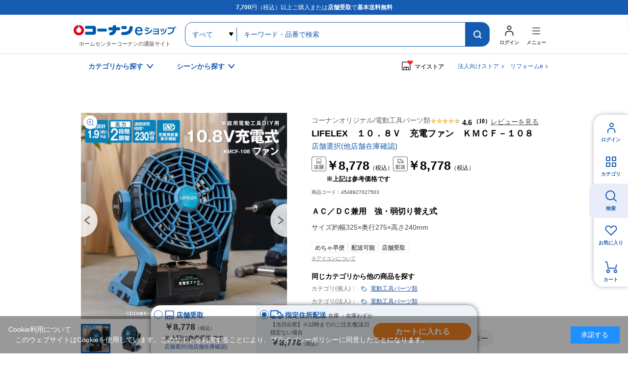

--- FILE ---
content_type: application/javascript
request_url: https://www.kohnan-eshop.com/js/sys/goods_ajax_cart.js
body_size: 2207
content:
var ecblib = ecblib || {};
ecblib.goods_ajax_cart = ecblib.goods_ajax_cart || {};

jQuery(function () {
    let compBox;
    var _goods_ajax_cart = ecblib.goods_ajax_cart;
    var s_width = 60;
    var l_width = 200;
    if (document.URL.match("cart.aspx")) {
        return false;
    }

    if(jQuery('#goodsdetail-cartbox')[0]){
        compBox = new setCartComplete(jQuery('#goodsdetail-cartbox'));
        compBox.init()
    }

    var $btn_cart = jQuery(".js-animation-add-cart");
    $btn_cart.off("click");
    $btn_cart.on("click", function (e) {
        var loadStart = function (elem) {
            jQuery(elem).addClass("js-animation-add-cart-in-progress");
            jQuery(elem).data("title", jQuery(elem).text());
            jQuery(elem).html(ecblib.ui.loadingImageMin() + '<span class="sr-only">' + ecblib.msg.goods_ajax_cart.PLEASE_WAIT + '</span>');
            return elem;
        };
        var loadEnd = function (elem, iserror) {
            if (!iserror) {
                //ecblib.ui.showToolTip(jQuery(elem), { tooltip: ecblib.msg.goods_ajax_cart.TO_SHOPPING_CART, diptimeSec: 1 });
                if(jQuery('#goodsdetail-cartbox')[0]){//カートに入れましたモーダル
                    compBox.fIn()
                }
            
                ecblib.ui.showCartCount();
                setTimeout(function () {
                    jQuery(elem).removeClass("js-animation-add-cart-in-progress");
                    jQuery(elem).html(jQuery(elem).data("title"));
                }, 100);
            } else {
                jQuery(elem).removeClass("js-animation-add-cart-in-progress");
                jQuery(elem).html(jQuery(elem).data("title"));
            }
        };
        var addCart = function (b, g) {
            var o = loadStart(b);
            let ajax_parameter = jQuery(b).closest("form").serializeArray();
            if (jQuery(b).closest("form").find("input[name=qty]:disabled")[0]) {
                ajax_parameter.push({ name: "qty", value: jQuery(b).closest("form").find("input[name=qty]").val() });
            };
            jQuery.ajax({
                async: true,
                type: "POST",
                url: ecblib.sys.wwwroot + "/shop/js/addcart.aspx",
                data: ajax_parameter,
                cache: false,
                ifModified: false,
                dataType: "json",
                success: function (result) {
                    result = result || {};
                    if ('ecblib' in window && 'abtest' in ecblib && 'loadABtest' in ecblib.abtest) {
                        ecblib.abtest.saveBlockClickLog("jscart");
                    }
                    if (result.IsUseGtmGa === 'true') {
                        window.dataLayer = window.dataLayer || [];
                        dataLayer.push({
                            'etm_ga_virtualurl_addcart': result.AjaxVirtualUrl_AddCart,
                            'event': 'etm_ga_cart_added'
                        });
                    } else if (result.IsUseLegacyGa === 'true') {
                        if (typeof gtag == "function") {
                            var gatrackingcode = jQuery("meta[property='ecb:GATrackingCode']").attr('content');
                            gtag('config', gatrackingcode, { 'page_title': 'AddCart', 'page_location': ecblib.sys.wwwroot + '/shop/cart/addcart.aspx?goods=' + goods });
                        }
                    }
                    if (result.ErrMessage && result.ErrMessage.length > 0) {
                        alert(result.ErrMessage.join("\r\n").replace(/<\/?[^>]+>/gi, ""));
                        loadEnd(o, true);
                        return false;
                    }
                    if (jQuery("#jscart_replace_").length > 0) {
                        var self = function (isDelete) {
                            jQuery("#jscart_replace_").load(ecblib.sys.wwwroot + "/shop/js/cart.aspx", function () {
                                jQuery(".js-jscart-delete-btn").each(function () {
                                    var cart = jQuery(this).attr("data-cart");
                                    jQuery(this).bind("click", function () {
                                        jQuery("#js_jscart_items_" + cart).slideUp("normal", function () {
                                            jQuery(this).remove();
                                            jQuery.ajax({
                                                type: "POST",
                                                url: ecblib.sys.wwwroot + "/shop/js/delcart.aspx",
                                                data: {
                                                    "cart": cart,
                                                    "crsirefo_hidden": crsirefo_jscart
                                                },
                                                cache: false,
                                                success: function () {
                                                    self(true);
                                                    ecblib.ui.showCartCount();
                                                }
                                            });
                                        });
                                    });
                                });
                                if (!isDelete) {
                                    setTimeout(function () {
                                        loadEnd(o, false);
                                    }, 400);
                                }
                            });
                        };
                        self(false);
                    } else {
                        setTimeout(function () {
                            loadEnd(o, false);
                        }, 400);
                    }
                },
                error: function (xhr, status, thrown) {
                    loadEnd(o, true);
                    alert(ecblib.msg.goods_ajax_cart.SESSION_EXPIRED);
                    return false;
                }
            });
            return true;
        };
        //商品詳細画面　店舗受取カート投入時、店舗選択チェック
        if (jQuery(this).attr("id") === "store_cart_btn") {
            if (jQuery("#recstoreID").val() === "") {
                alert("店舗を選択してください");
                return false;
            }
        }
        if (jQuery(this).hasClass("js-animation-add-cart-in-progress")) {
            return false;
        }
        var href = jQuery(this).attr("href");
        var re = new RegExp("goods=([0-9A-Za-z_\-]+)");
        var matches = href.match(re);
        var goods = "";
        if (matches && matches.length == 2) {
            goods = matches[1];
        } else {
            return true;
        }
        if (jQuery("#agree_" + goods).length > 0) {
            var btn = this;
            ecblib.ui.dialog('agree_' + goods, {
                width: '400px',
                buttons: {
                    'btnAgree': function (action) {
                        addCart(btn, goods);
                        action.close();
                    }
                    , 'btnNotAgree': function (action) {
                        action.close();
                    }
                }
            });

        } else {
            addCart(this, goods);
            return false;
        }
        return false;
    });
});

var setCartComplete = function(wrap){
    const $cmnt = jQuery('<div id="goodsdetail-cartbox-gocart">カートに追加しました<a href="'+ecblib.sys.wwwroot+'/shop/cart/cart.aspx" class="common-btn__blue">カートページへ</a></div>')
    this.init = function(){
        wrap.append($cmnt);
        $cmnt.hide();
    }
    this.fIn = function(){
        let btm = parseInt(jQuery('#goodsdetail-cartbox-container').css('bottom'),10)+100;
        $cmnt.css('bottom',btm)

        if(sideCartFlg) $sideCart.loadInfo();//user.jsの右カート情報再読み込み
    
        $cmnt.stop().fadeIn().queue(function(){
            $cmnt.stop();
            setTimeout(function(){
                $cmnt.stop().fadeOut()
            },3000)
        });
    }
}